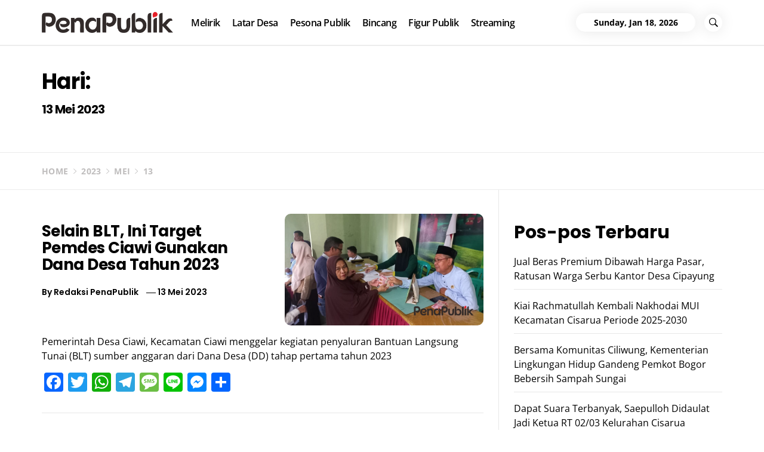

--- FILE ---
content_type: text/html; charset=UTF-8
request_url: https://penapublik.com/2023/05/13/
body_size: 12895
content:
<!DOCTYPE html>
<html lang="id">
<head>
    <meta charset="UTF-8">
    <meta name="viewport" content="width=device-width, initial-scale=1.0">
    <link rel="profile" href="http://gmpg.org/xfn/11">
    <link rel="pingback" href="https://penapublik.com/xmlrpc.php">

    <title>13 Mei 2023 &#8211; PenaPublik.com</title>
        <style type="text/css">
                    body .primary-bgcolor{
                background: #f7f7f7;
            }
            body .primary-textcolor{
                color: #f7f7f7;
            }
                        body .secondary-bgcolor,
            .site .widget-title:after,
            .site .bordered-title:after,
            .site .comment-reply-title:after{
                background: #ff4200;
            }

            body .secondary-textcolor,
            body a:hover,
            body a:focus,
            body .main-navigation .menu ul > li.current-menu-item > a,
            body .main-navigation .menu ul > li.current-post-ancestor > a {
                color: #ff4200 !important;
            }

            body .read-more {
                box-shadow: 0 -2px 0 #ff4200 inset;
            }
                        .site .tertiary-color{
                background: #0015ff;
            }
                        .site .twp-slider-wrapper.twp-slider-bgwrapper{
                background: #1e1e1e;
            }
                        .site .twp-slider-wrapper.twp-slider-bgwrapper,
            .site .twp-slider-wrapper.twp-slider-bgwrapper a{
                color: #ffffff;
            }
                        body .site-footer .footer-widget{
                background: #000;
            }
                        body .site-footer .footer-widget,
            body.site-footer .footer-widget a {
                color: #fff;
            }
                        body .site-footer .widget:not(.insights_social_widget):not(.insights_popular_post_widget) ul li,
            body.site-footer .footer-widget .widget-title{
                border-color: #2d2d2d;
            }
                        body .site-footer .site-info {
                background: #111;
            }
                        body .site-footer .site-info,
            body .site-footer .site-info a {
                color: #fff;
            }
                        body .most-read-section,
            body .most-read-section a{
                color: #000;
            }
                        body .most-read-section{
                background: #0eb9d3;
            }
                        body h1.entry-title,
            body h1,
            body .entry-title-large{
                font-size: 36px;
            }
                        body .entry-title-medium{
                font-size: 20px;
            }
                        body .entry-title-small{
                font-size: 16px;
            }
                        body h4{
                font-size: 18px;
            }
                        html body, body p, body button, body input, body select, body textarea, body .widget{
                font-size: 16px;
            }
                    </style>

        <meta name='robots' content='max-image-preview:large, max-snippet:-1, max-video-preview:-1' />
<meta property="og:title" content="13 Mei 2023 &#8211; PenaPublik.com">
<meta property="og:type" content="website">
<meta property="og:image" content="https://penapublik.com/wp-content/uploads/2021/07/PenaPublik-Text.png">
<meta property="og:image:width" content="1925">
<meta property="og:image:height" content="309">
<meta property="og:image:alt" content="PenaPublik Text">
<meta property="og:locale" content="id_ID">
<meta property="og:site_name" content="PenaPublik.com">
<meta name="twitter:card" content="summary_large_image">
<meta name="twitter:image" content="https://penapublik.com/wp-content/uploads/2021/07/cropped-PenaPublik-Icon-e1627260898696.png">
<link rel='dns-prefetch' href='//static.addtoany.com' />
<link rel="alternate" type="application/rss+xml" title="PenaPublik.com &raquo; Feed" href="https://penapublik.com/feed/" />
<link rel="alternate" type="application/rss+xml" title="PenaPublik.com &raquo; Umpan Komentar" href="https://penapublik.com/comments/feed/" />
<style id='wp-img-auto-sizes-contain-inline-css' type='text/css'>
img:is([sizes=auto i],[sizes^="auto," i]){contain-intrinsic-size:3000px 1500px}
/*# sourceURL=wp-img-auto-sizes-contain-inline-css */
</style>
<style id='wp-emoji-styles-inline-css' type='text/css'>

	img.wp-smiley, img.emoji {
		display: inline !important;
		border: none !important;
		box-shadow: none !important;
		height: 1em !important;
		width: 1em !important;
		margin: 0 0.07em !important;
		vertical-align: -0.1em !important;
		background: none !important;
		padding: 0 !important;
	}
/*# sourceURL=wp-emoji-styles-inline-css */
</style>
<style id='wp-block-library-inline-css' type='text/css'>
:root{--wp-block-synced-color:#7a00df;--wp-block-synced-color--rgb:122,0,223;--wp-bound-block-color:var(--wp-block-synced-color);--wp-editor-canvas-background:#ddd;--wp-admin-theme-color:#007cba;--wp-admin-theme-color--rgb:0,124,186;--wp-admin-theme-color-darker-10:#006ba1;--wp-admin-theme-color-darker-10--rgb:0,107,160.5;--wp-admin-theme-color-darker-20:#005a87;--wp-admin-theme-color-darker-20--rgb:0,90,135;--wp-admin-border-width-focus:2px}@media (min-resolution:192dpi){:root{--wp-admin-border-width-focus:1.5px}}.wp-element-button{cursor:pointer}:root .has-very-light-gray-background-color{background-color:#eee}:root .has-very-dark-gray-background-color{background-color:#313131}:root .has-very-light-gray-color{color:#eee}:root .has-very-dark-gray-color{color:#313131}:root .has-vivid-green-cyan-to-vivid-cyan-blue-gradient-background{background:linear-gradient(135deg,#00d084,#0693e3)}:root .has-purple-crush-gradient-background{background:linear-gradient(135deg,#34e2e4,#4721fb 50%,#ab1dfe)}:root .has-hazy-dawn-gradient-background{background:linear-gradient(135deg,#faaca8,#dad0ec)}:root .has-subdued-olive-gradient-background{background:linear-gradient(135deg,#fafae1,#67a671)}:root .has-atomic-cream-gradient-background{background:linear-gradient(135deg,#fdd79a,#004a59)}:root .has-nightshade-gradient-background{background:linear-gradient(135deg,#330968,#31cdcf)}:root .has-midnight-gradient-background{background:linear-gradient(135deg,#020381,#2874fc)}:root{--wp--preset--font-size--normal:16px;--wp--preset--font-size--huge:42px}.has-regular-font-size{font-size:1em}.has-larger-font-size{font-size:2.625em}.has-normal-font-size{font-size:var(--wp--preset--font-size--normal)}.has-huge-font-size{font-size:var(--wp--preset--font-size--huge)}.has-text-align-center{text-align:center}.has-text-align-left{text-align:left}.has-text-align-right{text-align:right}.has-fit-text{white-space:nowrap!important}#end-resizable-editor-section{display:none}.aligncenter{clear:both}.items-justified-left{justify-content:flex-start}.items-justified-center{justify-content:center}.items-justified-right{justify-content:flex-end}.items-justified-space-between{justify-content:space-between}.screen-reader-text{border:0;clip-path:inset(50%);height:1px;margin:-1px;overflow:hidden;padding:0;position:absolute;width:1px;word-wrap:normal!important}.screen-reader-text:focus{background-color:#ddd;clip-path:none;color:#444;display:block;font-size:1em;height:auto;left:5px;line-height:normal;padding:15px 23px 14px;text-decoration:none;top:5px;width:auto;z-index:100000}html :where(.has-border-color){border-style:solid}html :where([style*=border-top-color]){border-top-style:solid}html :where([style*=border-right-color]){border-right-style:solid}html :where([style*=border-bottom-color]){border-bottom-style:solid}html :where([style*=border-left-color]){border-left-style:solid}html :where([style*=border-width]){border-style:solid}html :where([style*=border-top-width]){border-top-style:solid}html :where([style*=border-right-width]){border-right-style:solid}html :where([style*=border-bottom-width]){border-bottom-style:solid}html :where([style*=border-left-width]){border-left-style:solid}html :where(img[class*=wp-image-]){height:auto;max-width:100%}:where(figure){margin:0 0 1em}html :where(.is-position-sticky){--wp-admin--admin-bar--position-offset:var(--wp-admin--admin-bar--height,0px)}@media screen and (max-width:600px){html :where(.is-position-sticky){--wp-admin--admin-bar--position-offset:0px}}

/*# sourceURL=wp-block-library-inline-css */
</style><style id='wp-block-heading-inline-css' type='text/css'>
h1:where(.wp-block-heading).has-background,h2:where(.wp-block-heading).has-background,h3:where(.wp-block-heading).has-background,h4:where(.wp-block-heading).has-background,h5:where(.wp-block-heading).has-background,h6:where(.wp-block-heading).has-background{padding:1.25em 2.375em}h1.has-text-align-left[style*=writing-mode]:where([style*=vertical-lr]),h1.has-text-align-right[style*=writing-mode]:where([style*=vertical-rl]),h2.has-text-align-left[style*=writing-mode]:where([style*=vertical-lr]),h2.has-text-align-right[style*=writing-mode]:where([style*=vertical-rl]),h3.has-text-align-left[style*=writing-mode]:where([style*=vertical-lr]),h3.has-text-align-right[style*=writing-mode]:where([style*=vertical-rl]),h4.has-text-align-left[style*=writing-mode]:where([style*=vertical-lr]),h4.has-text-align-right[style*=writing-mode]:where([style*=vertical-rl]),h5.has-text-align-left[style*=writing-mode]:where([style*=vertical-lr]),h5.has-text-align-right[style*=writing-mode]:where([style*=vertical-rl]),h6.has-text-align-left[style*=writing-mode]:where([style*=vertical-lr]),h6.has-text-align-right[style*=writing-mode]:where([style*=vertical-rl]){rotate:180deg}
/*# sourceURL=https://penapublik.com/wp-includes/blocks/heading/style.min.css */
</style>
<style id='wp-block-latest-comments-inline-css' type='text/css'>
ol.wp-block-latest-comments{box-sizing:border-box;margin-left:0}:where(.wp-block-latest-comments:not([style*=line-height] .wp-block-latest-comments__comment)){line-height:1.1}:where(.wp-block-latest-comments:not([style*=line-height] .wp-block-latest-comments__comment-excerpt p)){line-height:1.8}.has-dates :where(.wp-block-latest-comments:not([style*=line-height])),.has-excerpts :where(.wp-block-latest-comments:not([style*=line-height])){line-height:1.5}.wp-block-latest-comments .wp-block-latest-comments{padding-left:0}.wp-block-latest-comments__comment{list-style:none;margin-bottom:1em}.has-avatars .wp-block-latest-comments__comment{list-style:none;min-height:2.25em}.has-avatars .wp-block-latest-comments__comment .wp-block-latest-comments__comment-excerpt,.has-avatars .wp-block-latest-comments__comment .wp-block-latest-comments__comment-meta{margin-left:3.25em}.wp-block-latest-comments__comment-excerpt p{font-size:.875em;margin:.36em 0 1.4em}.wp-block-latest-comments__comment-date{display:block;font-size:.75em}.wp-block-latest-comments .avatar,.wp-block-latest-comments__comment-avatar{border-radius:1.5em;display:block;float:left;height:2.5em;margin-right:.75em;width:2.5em}.wp-block-latest-comments[class*=-font-size] a,.wp-block-latest-comments[style*=font-size] a{font-size:inherit}
/*# sourceURL=https://penapublik.com/wp-includes/blocks/latest-comments/style.min.css */
</style>
<style id='wp-block-latest-posts-inline-css' type='text/css'>
.wp-block-latest-posts{box-sizing:border-box}.wp-block-latest-posts.alignleft{margin-right:2em}.wp-block-latest-posts.alignright{margin-left:2em}.wp-block-latest-posts.wp-block-latest-posts__list{list-style:none}.wp-block-latest-posts.wp-block-latest-posts__list li{clear:both;overflow-wrap:break-word}.wp-block-latest-posts.is-grid{display:flex;flex-wrap:wrap}.wp-block-latest-posts.is-grid li{margin:0 1.25em 1.25em 0;width:100%}@media (min-width:600px){.wp-block-latest-posts.columns-2 li{width:calc(50% - .625em)}.wp-block-latest-posts.columns-2 li:nth-child(2n){margin-right:0}.wp-block-latest-posts.columns-3 li{width:calc(33.33333% - .83333em)}.wp-block-latest-posts.columns-3 li:nth-child(3n){margin-right:0}.wp-block-latest-posts.columns-4 li{width:calc(25% - .9375em)}.wp-block-latest-posts.columns-4 li:nth-child(4n){margin-right:0}.wp-block-latest-posts.columns-5 li{width:calc(20% - 1em)}.wp-block-latest-posts.columns-5 li:nth-child(5n){margin-right:0}.wp-block-latest-posts.columns-6 li{width:calc(16.66667% - 1.04167em)}.wp-block-latest-posts.columns-6 li:nth-child(6n){margin-right:0}}:root :where(.wp-block-latest-posts.is-grid){padding:0}:root :where(.wp-block-latest-posts.wp-block-latest-posts__list){padding-left:0}.wp-block-latest-posts__post-author,.wp-block-latest-posts__post-date{display:block;font-size:.8125em}.wp-block-latest-posts__post-excerpt,.wp-block-latest-posts__post-full-content{margin-bottom:1em;margin-top:.5em}.wp-block-latest-posts__featured-image a{display:inline-block}.wp-block-latest-posts__featured-image img{height:auto;max-width:100%;width:auto}.wp-block-latest-posts__featured-image.alignleft{float:left;margin-right:1em}.wp-block-latest-posts__featured-image.alignright{float:right;margin-left:1em}.wp-block-latest-posts__featured-image.aligncenter{margin-bottom:1em;text-align:center}
/*# sourceURL=https://penapublik.com/wp-includes/blocks/latest-posts/style.min.css */
</style>
<style id='wp-block-group-inline-css' type='text/css'>
.wp-block-group{box-sizing:border-box}:where(.wp-block-group.wp-block-group-is-layout-constrained){position:relative}
/*# sourceURL=https://penapublik.com/wp-includes/blocks/group/style.min.css */
</style>
<style id='wp-block-group-theme-inline-css' type='text/css'>
:where(.wp-block-group.has-background){padding:1.25em 2.375em}
/*# sourceURL=https://penapublik.com/wp-includes/blocks/group/theme.min.css */
</style>
<style id='global-styles-inline-css' type='text/css'>
:root{--wp--preset--aspect-ratio--square: 1;--wp--preset--aspect-ratio--4-3: 4/3;--wp--preset--aspect-ratio--3-4: 3/4;--wp--preset--aspect-ratio--3-2: 3/2;--wp--preset--aspect-ratio--2-3: 2/3;--wp--preset--aspect-ratio--16-9: 16/9;--wp--preset--aspect-ratio--9-16: 9/16;--wp--preset--color--black: #000000;--wp--preset--color--cyan-bluish-gray: #abb8c3;--wp--preset--color--white: #ffffff;--wp--preset--color--pale-pink: #f78da7;--wp--preset--color--vivid-red: #cf2e2e;--wp--preset--color--luminous-vivid-orange: #ff6900;--wp--preset--color--luminous-vivid-amber: #fcb900;--wp--preset--color--light-green-cyan: #7bdcb5;--wp--preset--color--vivid-green-cyan: #00d084;--wp--preset--color--pale-cyan-blue: #8ed1fc;--wp--preset--color--vivid-cyan-blue: #0693e3;--wp--preset--color--vivid-purple: #9b51e0;--wp--preset--gradient--vivid-cyan-blue-to-vivid-purple: linear-gradient(135deg,rgb(6,147,227) 0%,rgb(155,81,224) 100%);--wp--preset--gradient--light-green-cyan-to-vivid-green-cyan: linear-gradient(135deg,rgb(122,220,180) 0%,rgb(0,208,130) 100%);--wp--preset--gradient--luminous-vivid-amber-to-luminous-vivid-orange: linear-gradient(135deg,rgb(252,185,0) 0%,rgb(255,105,0) 100%);--wp--preset--gradient--luminous-vivid-orange-to-vivid-red: linear-gradient(135deg,rgb(255,105,0) 0%,rgb(207,46,46) 100%);--wp--preset--gradient--very-light-gray-to-cyan-bluish-gray: linear-gradient(135deg,rgb(238,238,238) 0%,rgb(169,184,195) 100%);--wp--preset--gradient--cool-to-warm-spectrum: linear-gradient(135deg,rgb(74,234,220) 0%,rgb(151,120,209) 20%,rgb(207,42,186) 40%,rgb(238,44,130) 60%,rgb(251,105,98) 80%,rgb(254,248,76) 100%);--wp--preset--gradient--blush-light-purple: linear-gradient(135deg,rgb(255,206,236) 0%,rgb(152,150,240) 100%);--wp--preset--gradient--blush-bordeaux: linear-gradient(135deg,rgb(254,205,165) 0%,rgb(254,45,45) 50%,rgb(107,0,62) 100%);--wp--preset--gradient--luminous-dusk: linear-gradient(135deg,rgb(255,203,112) 0%,rgb(199,81,192) 50%,rgb(65,88,208) 100%);--wp--preset--gradient--pale-ocean: linear-gradient(135deg,rgb(255,245,203) 0%,rgb(182,227,212) 50%,rgb(51,167,181) 100%);--wp--preset--gradient--electric-grass: linear-gradient(135deg,rgb(202,248,128) 0%,rgb(113,206,126) 100%);--wp--preset--gradient--midnight: linear-gradient(135deg,rgb(2,3,129) 0%,rgb(40,116,252) 100%);--wp--preset--font-size--small: 13px;--wp--preset--font-size--medium: 20px;--wp--preset--font-size--large: 36px;--wp--preset--font-size--x-large: 42px;--wp--preset--spacing--20: 0.44rem;--wp--preset--spacing--30: 0.67rem;--wp--preset--spacing--40: 1rem;--wp--preset--spacing--50: 1.5rem;--wp--preset--spacing--60: 2.25rem;--wp--preset--spacing--70: 3.38rem;--wp--preset--spacing--80: 5.06rem;--wp--preset--shadow--natural: 6px 6px 9px rgba(0, 0, 0, 0.2);--wp--preset--shadow--deep: 12px 12px 50px rgba(0, 0, 0, 0.4);--wp--preset--shadow--sharp: 6px 6px 0px rgba(0, 0, 0, 0.2);--wp--preset--shadow--outlined: 6px 6px 0px -3px rgb(255, 255, 255), 6px 6px rgb(0, 0, 0);--wp--preset--shadow--crisp: 6px 6px 0px rgb(0, 0, 0);}:where(.is-layout-flex){gap: 0.5em;}:where(.is-layout-grid){gap: 0.5em;}body .is-layout-flex{display: flex;}.is-layout-flex{flex-wrap: wrap;align-items: center;}.is-layout-flex > :is(*, div){margin: 0;}body .is-layout-grid{display: grid;}.is-layout-grid > :is(*, div){margin: 0;}:where(.wp-block-columns.is-layout-flex){gap: 2em;}:where(.wp-block-columns.is-layout-grid){gap: 2em;}:where(.wp-block-post-template.is-layout-flex){gap: 1.25em;}:where(.wp-block-post-template.is-layout-grid){gap: 1.25em;}.has-black-color{color: var(--wp--preset--color--black) !important;}.has-cyan-bluish-gray-color{color: var(--wp--preset--color--cyan-bluish-gray) !important;}.has-white-color{color: var(--wp--preset--color--white) !important;}.has-pale-pink-color{color: var(--wp--preset--color--pale-pink) !important;}.has-vivid-red-color{color: var(--wp--preset--color--vivid-red) !important;}.has-luminous-vivid-orange-color{color: var(--wp--preset--color--luminous-vivid-orange) !important;}.has-luminous-vivid-amber-color{color: var(--wp--preset--color--luminous-vivid-amber) !important;}.has-light-green-cyan-color{color: var(--wp--preset--color--light-green-cyan) !important;}.has-vivid-green-cyan-color{color: var(--wp--preset--color--vivid-green-cyan) !important;}.has-pale-cyan-blue-color{color: var(--wp--preset--color--pale-cyan-blue) !important;}.has-vivid-cyan-blue-color{color: var(--wp--preset--color--vivid-cyan-blue) !important;}.has-vivid-purple-color{color: var(--wp--preset--color--vivid-purple) !important;}.has-black-background-color{background-color: var(--wp--preset--color--black) !important;}.has-cyan-bluish-gray-background-color{background-color: var(--wp--preset--color--cyan-bluish-gray) !important;}.has-white-background-color{background-color: var(--wp--preset--color--white) !important;}.has-pale-pink-background-color{background-color: var(--wp--preset--color--pale-pink) !important;}.has-vivid-red-background-color{background-color: var(--wp--preset--color--vivid-red) !important;}.has-luminous-vivid-orange-background-color{background-color: var(--wp--preset--color--luminous-vivid-orange) !important;}.has-luminous-vivid-amber-background-color{background-color: var(--wp--preset--color--luminous-vivid-amber) !important;}.has-light-green-cyan-background-color{background-color: var(--wp--preset--color--light-green-cyan) !important;}.has-vivid-green-cyan-background-color{background-color: var(--wp--preset--color--vivid-green-cyan) !important;}.has-pale-cyan-blue-background-color{background-color: var(--wp--preset--color--pale-cyan-blue) !important;}.has-vivid-cyan-blue-background-color{background-color: var(--wp--preset--color--vivid-cyan-blue) !important;}.has-vivid-purple-background-color{background-color: var(--wp--preset--color--vivid-purple) !important;}.has-black-border-color{border-color: var(--wp--preset--color--black) !important;}.has-cyan-bluish-gray-border-color{border-color: var(--wp--preset--color--cyan-bluish-gray) !important;}.has-white-border-color{border-color: var(--wp--preset--color--white) !important;}.has-pale-pink-border-color{border-color: var(--wp--preset--color--pale-pink) !important;}.has-vivid-red-border-color{border-color: var(--wp--preset--color--vivid-red) !important;}.has-luminous-vivid-orange-border-color{border-color: var(--wp--preset--color--luminous-vivid-orange) !important;}.has-luminous-vivid-amber-border-color{border-color: var(--wp--preset--color--luminous-vivid-amber) !important;}.has-light-green-cyan-border-color{border-color: var(--wp--preset--color--light-green-cyan) !important;}.has-vivid-green-cyan-border-color{border-color: var(--wp--preset--color--vivid-green-cyan) !important;}.has-pale-cyan-blue-border-color{border-color: var(--wp--preset--color--pale-cyan-blue) !important;}.has-vivid-cyan-blue-border-color{border-color: var(--wp--preset--color--vivid-cyan-blue) !important;}.has-vivid-purple-border-color{border-color: var(--wp--preset--color--vivid-purple) !important;}.has-vivid-cyan-blue-to-vivid-purple-gradient-background{background: var(--wp--preset--gradient--vivid-cyan-blue-to-vivid-purple) !important;}.has-light-green-cyan-to-vivid-green-cyan-gradient-background{background: var(--wp--preset--gradient--light-green-cyan-to-vivid-green-cyan) !important;}.has-luminous-vivid-amber-to-luminous-vivid-orange-gradient-background{background: var(--wp--preset--gradient--luminous-vivid-amber-to-luminous-vivid-orange) !important;}.has-luminous-vivid-orange-to-vivid-red-gradient-background{background: var(--wp--preset--gradient--luminous-vivid-orange-to-vivid-red) !important;}.has-very-light-gray-to-cyan-bluish-gray-gradient-background{background: var(--wp--preset--gradient--very-light-gray-to-cyan-bluish-gray) !important;}.has-cool-to-warm-spectrum-gradient-background{background: var(--wp--preset--gradient--cool-to-warm-spectrum) !important;}.has-blush-light-purple-gradient-background{background: var(--wp--preset--gradient--blush-light-purple) !important;}.has-blush-bordeaux-gradient-background{background: var(--wp--preset--gradient--blush-bordeaux) !important;}.has-luminous-dusk-gradient-background{background: var(--wp--preset--gradient--luminous-dusk) !important;}.has-pale-ocean-gradient-background{background: var(--wp--preset--gradient--pale-ocean) !important;}.has-electric-grass-gradient-background{background: var(--wp--preset--gradient--electric-grass) !important;}.has-midnight-gradient-background{background: var(--wp--preset--gradient--midnight) !important;}.has-small-font-size{font-size: var(--wp--preset--font-size--small) !important;}.has-medium-font-size{font-size: var(--wp--preset--font-size--medium) !important;}.has-large-font-size{font-size: var(--wp--preset--font-size--large) !important;}.has-x-large-font-size{font-size: var(--wp--preset--font-size--x-large) !important;}
/*# sourceURL=global-styles-inline-css */
</style>

<style id='classic-theme-styles-inline-css' type='text/css'>
/*! This file is auto-generated */
.wp-block-button__link{color:#fff;background-color:#32373c;border-radius:9999px;box-shadow:none;text-decoration:none;padding:calc(.667em + 2px) calc(1.333em + 2px);font-size:1.125em}.wp-block-file__button{background:#32373c;color:#fff;text-decoration:none}
/*# sourceURL=/wp-includes/css/classic-themes.min.css */
</style>
<link rel='stylesheet' id='social_share_with_floating_bar-frontend-css' href='https://penapublik.com/wp-content/plugins/social-share-with-floating-bar/assets/css/frontend.min.css?ver=1.0.0' type='text/css' media='all' />
<link rel='stylesheet' id='insights-google-fonts-css' href='https://penapublik.com/wp-content/fonts/34982386264fcf28bbad5ab8b33159eb.css?ver=1.2.4' type='text/css' media='all' />
<link rel='stylesheet' id='ionicons-css' href='https://penapublik.com/wp-content/themes/insights/assets/libraries/ionicons/css/ionicons.min.css?ver=b7bb1c5d9a5aa939f8a354d489186ec0' type='text/css' media='all' />
<link rel='stylesheet' id='bootstrap-css' href='https://penapublik.com/wp-content/themes/insights/assets/libraries/bootstrap/css/bootstrap.min.css?ver=b7bb1c5d9a5aa939f8a354d489186ec0' type='text/css' media='all' />
<link rel='stylesheet' id='slick-css' href='https://penapublik.com/wp-content/themes/insights/assets/libraries/slick/css/slick.min.css?ver=b7bb1c5d9a5aa939f8a354d489186ec0' type='text/css' media='all' />
<link rel='stylesheet' id='sidr-nav-css' href='https://penapublik.com/wp-content/themes/insights/assets/libraries/sidr/css/jquery.sidr.dark.css?ver=b7bb1c5d9a5aa939f8a354d489186ec0' type='text/css' media='all' />
<link rel='stylesheet' id='magnific-popup-css' href='https://penapublik.com/wp-content/themes/insights/assets/libraries/magnific-popup/magnific-popup.css?ver=b7bb1c5d9a5aa939f8a354d489186ec0' type='text/css' media='all' />
<link rel='stylesheet' id='insights-style-css' href='https://penapublik.com/wp-content/themes/insights/style.css?ver=b7bb1c5d9a5aa939f8a354d489186ec0' type='text/css' media='all' />
<link rel='stylesheet' id='addtoany-css' href='https://penapublik.com/wp-content/plugins/add-to-any/addtoany.min.css?ver=1.16' type='text/css' media='all' />
<link rel='stylesheet' id='booster-extension-social-icons-css' href='https://penapublik.com/wp-content/plugins/booster-extension/assets/css/social-icons.min.css?ver=b7bb1c5d9a5aa939f8a354d489186ec0' type='text/css' media='all' />
<link rel='stylesheet' id='booster-extension-style-css' href='https://penapublik.com/wp-content/plugins/booster-extension/assets/css/style.css?ver=b7bb1c5d9a5aa939f8a354d489186ec0' type='text/css' media='all' />
<script type="text/javascript" id="addtoany-core-js-before">
/* <![CDATA[ */
window.a2a_config=window.a2a_config||{};a2a_config.callbacks=[];a2a_config.overlays=[];a2a_config.templates={};a2a_localize = {
	Share: "Share",
	Save: "Save",
	Subscribe: "Subscribe",
	Email: "Email",
	Bookmark: "Bookmark",
	ShowAll: "Show all",
	ShowLess: "Show less",
	FindServices: "Find service(s)",
	FindAnyServiceToAddTo: "Instantly find any service to add to",
	PoweredBy: "Powered by",
	ShareViaEmail: "Share via email",
	SubscribeViaEmail: "Subscribe via email",
	BookmarkInYourBrowser: "Bookmark in your browser",
	BookmarkInstructions: "Press Ctrl+D or \u2318+D to bookmark this page",
	AddToYourFavorites: "Add to your favorites",
	SendFromWebOrProgram: "Send from any email address or email program",
	EmailProgram: "Email program",
	More: "More&#8230;",
	ThanksForSharing: "Thanks for sharing!",
	ThanksForFollowing: "Thanks for following!"
};


//# sourceURL=addtoany-core-js-before
/* ]]> */
</script>
<script type="text/javascript" defer src="https://static.addtoany.com/menu/page.js" id="addtoany-core-js"></script>
<script type="text/javascript" src="https://penapublik.com/wp-includes/js/jquery/jquery.min.js?ver=3.7.1" id="jquery-core-js"></script>
<script type="text/javascript" src="https://penapublik.com/wp-includes/js/jquery/jquery-migrate.min.js?ver=3.4.1" id="jquery-migrate-js"></script>
<script type="text/javascript" defer src="https://penapublik.com/wp-content/plugins/add-to-any/addtoany.min.js?ver=1.1" id="addtoany-jquery-js"></script>
<link rel="https://api.w.org/" href="https://penapublik.com/wp-json/" /><link rel="EditURI" type="application/rsd+xml" title="RSD" href="https://penapublik.com/xmlrpc.php?rsd" />

		<!-- Custom Logo: hide header text -->
		<style id="custom-logo-css" type="text/css">
			.site-title, .site-description {
				position: absolute;
				clip-path: inset(50%);
			}
		</style>
		<!-- Analytics by WP Statistics - https://wp-statistics.com -->
<link rel="icon" href="https://penapublik.com/wp-content/uploads/2021/07/cropped-PenaPublik-Icon-e1627260898696-32x32.png" sizes="32x32" />
<link rel="icon" href="https://penapublik.com/wp-content/uploads/2021/07/cropped-PenaPublik-Icon-e1627260898696-192x192.png" sizes="192x192" />
<link rel="apple-touch-icon" href="https://penapublik.com/wp-content/uploads/2021/07/cropped-PenaPublik-Icon-e1627260898696-180x180.png" />
<meta name="msapplication-TileImage" content="https://penapublik.com/wp-content/uploads/2021/07/cropped-PenaPublik-Icon-e1627260898696-270x270.png" />
		<style type="text/css" id="wp-custom-css">
			.site-info {display:none;}
@media screen and (max-width: 767px) {
	#recommendation-panel-content {display:none !important}

.site-branding {
    width: 100%;
    margin: 0 auto;

}
}
@media only screen and (max-width: 330px){
.site-branding {
    width: 100%;
}
}
body .secondary-textcolor, body a:hover, body a:focus, body .main-navigation .menu ul>li.current-menu-item>a, body .main-navigation .menu ul>li.current-post-ancestor>a {
	color:#ee0000 !important;
}

.entry-title {
    font-size: 26px;
    letter-spacing: -.02em;
}
 figcaption {
    flex-grow: 1;
    font-size: 11px;
	text-align:center;
}		</style>
		<!-- iWorks PWA 1.7.8 -->
<link rel="manifest" href="/manifest.json">
<link rel="prefetch" href="/manifest.json">
<meta name="theme-color" content="#d5e0eb">
<meta name="msapplication-config" content="/ieconfig.xml">
<meta name="application-name" content="PenaPublik.com">
<meta name="msapplication-tooltip" content="Informasi Jelas Inspiratif">
<meta name="msapplication-starturl" content="https://penapublik.com">
<meta name="msapplication-navbutton-color" content="#d5e0eb">
<meta name="msapplication-TileImage" content="/wp-content/plugins/iworks-pwa/assets/images/icons/favicon/android-icon-144x144.png">
<meta name="msapplication-TileColor" content="#d5e0eb">
<meta name="msapplication-square36x36logo" content="/wp-content/plugins/iworks-pwa/assets/images/icons/favicon/android-icon-36x36.png">
<meta name="msapplication-square48x48logo" content="/wp-content/plugins/iworks-pwa/assets/images/icons/favicon/android-icon-48x48.png">
<meta name="msapplication-square72x72logo" content="/wp-content/plugins/iworks-pwa/assets/images/icons/favicon/android-icon-72x72.png">
<meta name="msapplication-square96x96logo" content="/wp-content/plugins/iworks-pwa/assets/images/icons/favicon/android-icon-96x96.png">
<meta name="msapplication-square144x144logo" content="/wp-content/plugins/iworks-pwa/assets/images/icons/favicon/android-icon-144x144.png">
<meta name="msapplication-square192x192logo" content="/wp-content/plugins/iworks-pwa/assets/images/icons/favicon/android-icon-192x192.png">
<meta name="msapplication-square512x512logo" content="/wp-content/plugins/iworks-pwa/assets/images/icons/favicon/android-icon-512x512.png">
<meta name="msapplication-square1024x1024logo" content="/wp-content/plugins/iworks-pwa/assets/images/icons/favicon/maskable.png">
<meta name="mobile-web-app-capable" content="yes">
<meta name="apple-mobile-web-app-title" content="PenaPublik.com">
<meta name="apple-mobile-web-app-status-bar-style" content="default">
</head>

<body class="archive date wp-custom-logo wp-embed-responsive wp-theme-insights booster-extension group-blog hfeed right-sidebar ">
<!-- full-screen-layout/boxed-layout -->
<div id="page" class="site site-bg full-screen-layout">
    <a class="skip-link screen-reader-text" href="#main">Skip to content</a>
    
    <header id="masthead" class="site-header" role="banner">
        <div class="container">
            <div class="header-main">
                <div class="nav-left">
                    <div class="toggle-menu" aria-controls="primary-menu" aria-expanded="false">
                        <div class="visible-sm visible-xs">
                             <span class="menu-label">
                                Menu                            </span>
                            <button type="button" class="offcanvas-toggle btn-nostyle" href="#">
                                <span class="trigger-icon">
                                    <span class="icon-bar top"></span>
                                    <span class="icon-bar middle"></span>
                                    <span class="icon-bar bottom"></span>
                                </span>
                            </button>
                        </div>
                    </div>

                    <div class="site-branding">
                        <div class="branding-wrapper">
                            <a href="https://penapublik.com/" class="custom-logo-link" rel="home"><img width="1925" height="309" src="https://penapublik.com/wp-content/uploads/2021/07/PenaPublik-Text.png" class="custom-logo" alt="PenaPublik.com" decoding="async" fetchpriority="high" srcset="https://penapublik.com/wp-content/uploads/2021/07/PenaPublik-Text.png 1925w, https://penapublik.com/wp-content/uploads/2021/07/PenaPublik-Text-300x48.png 300w, https://penapublik.com/wp-content/uploads/2021/07/PenaPublik-Text-1024x164.png 1024w, https://penapublik.com/wp-content/uploads/2021/07/PenaPublik-Text-768x123.png 768w, https://penapublik.com/wp-content/uploads/2021/07/PenaPublik-Text-1536x247.png 1536w" sizes="(max-width: 1925px) 100vw, 1925px" /></a>                            <div class="site-title primary-font">
                                <a href="https://penapublik.com/" rel="home">
                                    PenaPublik.com                                </a>
                            </div>
                                                            <p class="site-description">
                                    Informasi Jelas Inspiratif                                </p>
                                                    </div>
                    </div>

                    <nav class="hidden-xs hidden-sm main-navigation" role="navigation">
                        <div class="menu"><ul id="primary-menu" class="menu"><li id="menu-item-2019" class="menu-item menu-item-type-taxonomy menu-item-object-category menu-item-2019"><a href="https://penapublik.com/category/melirik/">Melirik</a></li>
<li id="menu-item-2017" class="menu-item menu-item-type-taxonomy menu-item-object-category menu-item-2017"><a href="https://penapublik.com/category/desa/">Latar Desa</a></li>
<li id="menu-item-2020" class="menu-item menu-item-type-taxonomy menu-item-object-category menu-item-2020"><a href="https://penapublik.com/category/pesona/">Pesona Publik</a></li>
<li id="menu-item-2016" class="menu-item menu-item-type-taxonomy menu-item-object-category menu-item-2016"><a href="https://penapublik.com/category/bincang/">Bincang</a></li>
<li id="menu-item-2018" class="menu-item menu-item-type-taxonomy menu-item-object-category menu-item-2018"><a href="https://penapublik.com/category/figur/">Figur Publik</a></li>
<li id="menu-item-3584" class="menu-item menu-item-type-custom menu-item-object-custom menu-item-3584"><a href="https://penapublik.com/streaming">Streaming</a></li>
</ul></div>                    </nav>
                </div>
                <div class="nav-right">
                                            <div class="nav-items nav-date hidden-xs">
                            Sunday, Jan 18, 2026                        </div>
                                                                <button type="button" class="btn-nostyle nav-items icon-search">
                            <i class="ion-ios-search-strong"></i>
                        </button>
                                                        </div>
            </div>
        </div>
    </header>
    <!-- #masthead -->
    <div class="popup-search">
        <a class="skip-link-search-start" href="javascript:void(0)"></a>
        <a href="javascript:void(0)" class="close-popup"></a>
        <div class="table-align">
            <div class="table-align-cell v-align-middle">
                <form role="search" method="get" class="search-form" action="https://penapublik.com/">
				<label>
					<span class="screen-reader-text">Cari untuk:</span>
					<input type="search" class="search-field" placeholder="Cari &hellip;" value="" name="s" />
				</label>
				<input type="submit" class="search-submit" value="Cari" />
			</form>            </div>
        </div>
        <a class="close-popup-return screen-reader-text" href="javascript:void(0)"></a>
        
    </div>
    <!--    Searchbar Ends-->
    <!-- Innerpage Header Begins Here -->
                
                    <section class="page-inner-title inner-banner banner-bg-disabled data-bg" data-background="">
            <header class="entry-header">
                <div class="container">
                    <div class="row">
                        <div class="col-md-9">
                            <h1 class="entry-title">Hari: <span>13 Mei 2023</span></h1>                        </div>

                    </div>
                </div>
            </header>
            <div class="inner-header-overlay"></div>
        </section>
                    <section class="section-block section-breadcrumbs">
                <div class="container">
                    <div class="row">
                        <div class="col-md-12"><div role="navigation" aria-label="Breadcrumbs" class="breadcrumb-trail breadcrumbs" itemprop="breadcrumb"><ul class="trail-items" itemscope itemtype="http://schema.org/BreadcrumbList"><meta name="numberOfItems" content="4" /><meta name="itemListOrder" content="Ascending" /><li itemprop="itemListElement" itemscope itemtype="http://schema.org/ListItem" class="trail-item trail-begin"><a href="https://penapublik.com/" rel="home" itemprop="item"><span itemprop="name">Home</span></a><meta itemprop="position" content="1" /></li><li itemprop="itemListElement" itemscope itemtype="http://schema.org/ListItem" class="trail-item"><a href="https://penapublik.com/2023/" itemprop="item"><span itemprop="name">2023</span></a><meta itemprop="position" content="2" /></li><li itemprop="itemListElement" itemscope itemtype="http://schema.org/ListItem" class="trail-item"><a href="https://penapublik.com/2023/05/" itemprop="item"><span itemprop="name">Mei</span></a><meta itemprop="position" content="3" /></li><li itemprop="itemListElement" itemscope itemtype="http://schema.org/ListItem" class="trail-item trail-end"><a href="https://penapublik.com/2023/05/13/" itemprop="item"><span itemprop="name">13</span></a><meta itemprop="position" content="4" /></li></ul></div></div><!-- .container -->                    </div>
                </div>
            </section>
        
            <!-- Innerpage Header Ends Here -->
    <div id="content" class="site-content">
	<div id="primary" class="content-area">
		<main id="main" class="site-main" role="main">

		
			
<article id="post-16537" class="post-16537 post type-post status-publish format-standard has-post-thumbnail hentry category-desa category-pemerintahan tag-bltdanadesa tag-danadesa tag-featured tag-pemerintahan">
    <div class="twp-article-wrapper image-right">

        <div class="entry-content twp-entry-content">
            
            <div class='twp-image-archive article-image-radius'>
                <img width="1000" height="562" src="https://penapublik.com/wp-content/uploads/2023/05/gambar_2023-05-13_084400098.png" class="attachment-post-thumbnail size-post-thumbnail wp-post-image" alt="Gambar 2023 05 13" decoding="async" srcset="https://penapublik.com/wp-content/uploads/2023/05/gambar_2023-05-13_084400098.png 1000w, https://penapublik.com/wp-content/uploads/2023/05/gambar_2023-05-13_084400098-300x169.png 300w, https://penapublik.com/wp-content/uploads/2023/05/gambar_2023-05-13_084400098-768x432.png 768w" sizes="(max-width: 1000px) 100vw, 1000px" />            </div>

            <div class="twp-archive-content">

                
                    <header class="article-header">
                        <h2 class="entry-title">
                            <a href="https://penapublik.com/desa/selain-blt-ini-target-pemdes-ciawi-gunakan-dana-desa-tahun-2023/">Selain BLT, Ini Target Pemdes Ciawi Gunakan Dana Desa Tahun 2023</a>
                        </h2>
                    </header>

                
                <div class="entry-meta primary-font">

                    <span class="author primary-font">By <a class="url" href="https://penapublik.com/author/redaksi/">Redaksi PenaPublik</a></span><span class="posted-on primary-font"><a href="https://penapublik.com/2023/05/13/" rel="bookmark"><time class="entry-date published" datetime="2023-05-13T08:45:03+07:00">13 Mei 2023</time><time class="updated" datetime="2023-05-13T08:45:05+07:00">13 Mei 2023</time></a></span>
                </div><!-- .entry-meta -->

                
            </div>
            
        </div><!-- .entry-content -->

        <p>Pemerintah Desa Ciawi, Kecamatan Ciawi menggelar kegiatan penyaluran Bantuan Langsung Tunai (BLT) sumber anggaran dari Dana Desa (DD) tahap pertama tahun 2023</p>
<div class="addtoany_share_save_container addtoany_content addtoany_content_bottom"><div class="a2a_kit a2a_kit_size_32 addtoany_list" data-a2a-url="https://penapublik.com/desa/selain-blt-ini-target-pemdes-ciawi-gunakan-dana-desa-tahun-2023/" data-a2a-title="Selain BLT, Ini Target Pemdes Ciawi Gunakan Dana Desa Tahun 2023"><a class="a2a_button_facebook" href="https://www.addtoany.com/add_to/facebook?linkurl=https%3A%2F%2Fpenapublik.com%2Fdesa%2Fselain-blt-ini-target-pemdes-ciawi-gunakan-dana-desa-tahun-2023%2F&amp;linkname=Selain%20BLT%2C%20Ini%20Target%20Pemdes%20Ciawi%20Gunakan%20Dana%20Desa%20Tahun%202023" title="Facebook" rel="nofollow noopener" target="_blank"></a><a class="a2a_button_twitter" href="https://www.addtoany.com/add_to/twitter?linkurl=https%3A%2F%2Fpenapublik.com%2Fdesa%2Fselain-blt-ini-target-pemdes-ciawi-gunakan-dana-desa-tahun-2023%2F&amp;linkname=Selain%20BLT%2C%20Ini%20Target%20Pemdes%20Ciawi%20Gunakan%20Dana%20Desa%20Tahun%202023" title="Twitter" rel="nofollow noopener" target="_blank"></a><a class="a2a_button_whatsapp" href="https://www.addtoany.com/add_to/whatsapp?linkurl=https%3A%2F%2Fpenapublik.com%2Fdesa%2Fselain-blt-ini-target-pemdes-ciawi-gunakan-dana-desa-tahun-2023%2F&amp;linkname=Selain%20BLT%2C%20Ini%20Target%20Pemdes%20Ciawi%20Gunakan%20Dana%20Desa%20Tahun%202023" title="WhatsApp" rel="nofollow noopener" target="_blank"></a><a class="a2a_button_telegram" href="https://www.addtoany.com/add_to/telegram?linkurl=https%3A%2F%2Fpenapublik.com%2Fdesa%2Fselain-blt-ini-target-pemdes-ciawi-gunakan-dana-desa-tahun-2023%2F&amp;linkname=Selain%20BLT%2C%20Ini%20Target%20Pemdes%20Ciawi%20Gunakan%20Dana%20Desa%20Tahun%202023" title="Telegram" rel="nofollow noopener" target="_blank"></a><a class="a2a_button_sms" href="https://www.addtoany.com/add_to/sms?linkurl=https%3A%2F%2Fpenapublik.com%2Fdesa%2Fselain-blt-ini-target-pemdes-ciawi-gunakan-dana-desa-tahun-2023%2F&amp;linkname=Selain%20BLT%2C%20Ini%20Target%20Pemdes%20Ciawi%20Gunakan%20Dana%20Desa%20Tahun%202023" title="Message" rel="nofollow noopener" target="_blank"></a><a class="a2a_button_line" href="https://www.addtoany.com/add_to/line?linkurl=https%3A%2F%2Fpenapublik.com%2Fdesa%2Fselain-blt-ini-target-pemdes-ciawi-gunakan-dana-desa-tahun-2023%2F&amp;linkname=Selain%20BLT%2C%20Ini%20Target%20Pemdes%20Ciawi%20Gunakan%20Dana%20Desa%20Tahun%202023" title="Line" rel="nofollow noopener" target="_blank"></a><a class="a2a_button_facebook_messenger" href="https://www.addtoany.com/add_to/facebook_messenger?linkurl=https%3A%2F%2Fpenapublik.com%2Fdesa%2Fselain-blt-ini-target-pemdes-ciawi-gunakan-dana-desa-tahun-2023%2F&amp;linkname=Selain%20BLT%2C%20Ini%20Target%20Pemdes%20Ciawi%20Gunakan%20Dana%20Desa%20Tahun%202023" title="Messenger" rel="nofollow noopener" target="_blank"></a><a class="a2a_dd addtoany_share_save addtoany_share" href="https://www.addtoany.com/share"></a></div></div>
    </div>
</article><!-- #post-## -->
		</main><!-- #main -->
	</div><!-- #primary -->

	
<aside id="secondary" class="widget-area" role="complementary">
	<div class="theiaStickySidebar">
		<div id="block-3" class="widget widget_block"><div class="wp-block-group"><div class="wp-block-group__inner-container is-layout-flow wp-block-group-is-layout-flow"><h2 class="wp-block-heading">Pos-pos Terbaru</h2><ul class="wp-block-latest-posts__list wp-block-latest-posts"><li><a class="wp-block-latest-posts__post-title" href="https://penapublik.com/desa/jual-beras-premium-dibawah-harga-pasar-ratusan-warga-serbu-kantor-desa-cipayung/">Jual Beras Premium Dibawah Harga Pasar, Ratusan Warga Serbu Kantor Desa Cipayung</a></li>
<li><a class="wp-block-latest-posts__post-title" href="https://penapublik.com/melirik/kiai-rachmatullah-kembali-nakhodai-mui-kecamatan-cisarua-periode-2025-2030/">Kiai Rachmatullah Kembali Nakhodai MUI Kecamatan Cisarua Periode 2025-2030</a></li>
<li><a class="wp-block-latest-posts__post-title" href="https://penapublik.com/melirik/bersama-komunitas-ciliwung-kementerian-lingkungan-hidup-gandeng-pemkot-bogor-bebersih-sampah-sungai/">Bersama Komunitas Ciliwung, Kementerian Lingkungan Hidup Gandeng Pemkot Bogor Bebersih Sampah Sungai</a></li>
<li><a class="wp-block-latest-posts__post-title" href="https://penapublik.com/desa/dapat-suara-terbanyak-saepulloh-didaulat-jadi-ketua-rt-02-03-kelurahan-cisarua-periode-2025-2030/">Dapat Suara Terbanyak, Saepulloh Didaulat Jadi Ketua RT 02/03 Kelurahan Cisarua Periode 2025-2030</a></li>
<li><a class="wp-block-latest-posts__post-title" href="https://penapublik.com/pemerintahan/publikasi-kinerja-badan-penanggulangan-bencana-daerah-bpbd-kabupaten-bogor-tahun-2025/">Publikasi Kinerja Badan Penanggulangan Bencana Daerah (BPBD) Kabupaten Bogor Tahun 2025</a></li>
</ul></div></div></div><div id="block-4" class="widget widget_block">
<div class="wp-block-group"><div class="wp-block-group__inner-container is-layout-flow wp-block-group-is-layout-flow">
<h2 class="wp-block-heading">Interaksi Publik</h2>


<ol class="wp-block-latest-comments"><li class="wp-block-latest-comments__comment"><article><footer class="wp-block-latest-comments__comment-meta"><span class="wp-block-latest-comments__comment-author">Maman sulaiman</span> mengenai <a class="wp-block-latest-comments__comment-link" href="https://penapublik.com/melirik/pemkab-bogor-berlakukan-psbb-ini-kata-aktivis-masyarakat-pejuang-bogor/#comment-9">Pemkab Bogor Berlakukan PSBB, Ini Kata Aktivis Masyarakat Pejuang Bogor</a></footer></article></li><li class="wp-block-latest-comments__comment"><article><footer class="wp-block-latest-comments__comment-meta"><span class="wp-block-latest-comments__comment-author">Seni</span> mengenai <a class="wp-block-latest-comments__comment-link" href="https://penapublik.com/melirik/ribuan-alumni-ika-necis-akan-ikuti-reuni-akbar-maret-mendatang/#comment-8">Ribuan Alumni Ika Necis Akan Ikuti Reuni Akbar, Maret Mendatang</a></footer></article></li><li class="wp-block-latest-comments__comment"><article><footer class="wp-block-latest-comments__comment-meta"><span class="wp-block-latest-comments__comment-author">Lorena Triasisca</span> mengenai <a class="wp-block-latest-comments__comment-link" href="https://penapublik.com/melirik/ketua-rt-merangkap-pegiat-sosial-diganjar-apresiasi-oleh-lk3-sakura-ypm-kesuma/#comment-7">Ketua RT Merangkap Pegiat Sosial Diganjar Apresiasi Oleh LK3 Sakura YPM Kesuma</a></footer></article></li><li class="wp-block-latest-comments__comment"><article><footer class="wp-block-latest-comments__comment-meta"><a class="wp-block-latest-comments__comment-author" href="http://baroch_tea@yahoo.com">Baron</a> mengenai <a class="wp-block-latest-comments__comment-link" href="https://penapublik.com/melirik/ini-komitmen-rab-dan-pgr-dukung-pas-menuju-ri-1/#comment-5">Ini Komitmen RAB dan PGR Dukung PAS Menuju RI 1</a></footer></article></li><li class="wp-block-latest-comments__comment"><article><footer class="wp-block-latest-comments__comment-meta"><span class="wp-block-latest-comments__comment-author">Rusmana</span> mengenai <a class="wp-block-latest-comments__comment-link" href="https://penapublik.com/desa/kadus-ii-kembali-gelorakan-semangat-musyawarah-untuk-mufakat/#comment-4">Kadus II Kembali Gelorakan Semangat Musyawarah Untuk Mufakat</a></footer></article></li></ol></div></div>
</div><div id="block-5" class="widget widget_block">
<div class="wp-block-group"><div class="wp-block-group__inner-container is-layout-flow wp-block-group-is-layout-flow"></div></div>
</div><div id="block-6" class="widget widget_block">
<div class="wp-block-group"><div class="wp-block-group__inner-container is-layout-flow wp-block-group-is-layout-flow"></div></div>
</div>	</div>
</aside><!-- #secondary -->
</div><!-- #content -->

    <div id="offcanvas-menu">

    <div class="close-offcanvas-menu offcanvas-item">
        <a href="javascript:void(0)" class="skip-link-resp-menu-start"></a>
        <div class="offcanvas-close">
            
            <button type="button" class="btn-nostyle">
                <span>
                   Close                </span>
                <span class="ion-ios-close-empty meta-icon meta-icon-large"></span>
            </button>
        </div>
    </div>

    <div class="offcanvas-search offcanvas-item">
        <div class="offcanvas-title">
            Search        </div>
        <div id="search-form">
            <form role="search" method="get" class="search-form" action="https://penapublik.com/">
				<label>
					<span class="screen-reader-text">Cari untuk:</span>
					<input type="search" class="search-field" placeholder="Cari &hellip;" value="" name="s" />
				</label>
				<input type="submit" class="search-submit" value="Cari" />
			</form>        </div>
    </div>

            <div id="primary-nav-offcanvas" class="offcanvas-navigation offcanvas-item">
            <div class="offcanvas-title">
                Menu            </div>
            <div class="menu"><ul id="primary-menu" class="menu"><li class="menu-item menu-item-type-taxonomy menu-item-object-category menu-item-2019"><a href="https://penapublik.com/category/melirik/">Melirik</a></li>
<li class="menu-item menu-item-type-taxonomy menu-item-object-category menu-item-2017"><a href="https://penapublik.com/category/desa/">Latar Desa</a></li>
<li class="menu-item menu-item-type-taxonomy menu-item-object-category menu-item-2020"><a href="https://penapublik.com/category/pesona/">Pesona Publik</a></li>
<li class="menu-item menu-item-type-taxonomy menu-item-object-category menu-item-2016"><a href="https://penapublik.com/category/bincang/">Bincang</a></li>
<li class="menu-item menu-item-type-taxonomy menu-item-object-category menu-item-2018"><a href="https://penapublik.com/category/figur/">Figur Publik</a></li>
<li class="menu-item menu-item-type-custom menu-item-object-custom menu-item-3584"><a href="https://penapublik.com/streaming">Streaming</a></li>
</ul></div>        </div>
    
    
    <a href="javascript:void(0)" class="skip-link-resp-menu-end"></a>

</div>
    

        <footer id="colophon" class="site-footer" role="contentinfo">

            
    
        <div class="site-info">
            <div class="container">
                <div class="row">

                    <div class="col-md-6">
                        <h5 class="site-copyright secondary-font">


	                        

<!--                            --><!---->
<!--                            --><!---->
<!--                                <span class="heart"> </span>-->
<!---->
<!--                                --><!---->
<!--                            -->
                        </h5>
                    </div>

                    <div class="col-md-6">

                        
                            <div id="footer-nav" >
                                <div class="menu-main-container"><ul id="footer-menu" class=""><li class="menu-item menu-item-type-taxonomy menu-item-object-category menu-item-2019"><a href="https://penapublik.com/category/melirik/">Melirik</a></li>
<li class="menu-item menu-item-type-taxonomy menu-item-object-category menu-item-2017"><a href="https://penapublik.com/category/desa/">Latar Desa</a></li>
<li class="menu-item menu-item-type-taxonomy menu-item-object-category menu-item-2020"><a href="https://penapublik.com/category/pesona/">Pesona Publik</a></li>
<li class="menu-item menu-item-type-taxonomy menu-item-object-category menu-item-2016"><a href="https://penapublik.com/category/bincang/">Bincang</a></li>
<li class="menu-item menu-item-type-taxonomy menu-item-object-category menu-item-2018"><a href="https://penapublik.com/category/figur/">Figur Publik</a></li>
<li class="menu-item menu-item-type-custom menu-item-object-custom menu-item-3584"><a href="https://penapublik.com/streaming">Streaming</a></li>
</ul></div>                            </div>

                        
                    </div>

                </div>
            </div>
        </div>

    </footer>
</div>

<div class="scroll-up">
    <i class="ion-ios-arrow-up text-light"></i>
</div>



<script type="speculationrules">
{"prefetch":[{"source":"document","where":{"and":[{"href_matches":"/*"},{"not":{"href_matches":["/wp-*.php","/wp-admin/*","/wp-content/uploads/*","/wp-content/*","/wp-content/plugins/*","/wp-content/themes/insights/*","/*\\?(.+)"]}},{"not":{"selector_matches":"a[rel~=\"nofollow\"]"}},{"not":{"selector_matches":".no-prefetch, .no-prefetch a"}}]},"eagerness":"conservative"}]}
</script>
<script type="application/ld+json" id="slim-seo-schema">{"@context":"https://schema.org","@graph":[{"@type":"WebSite","@id":"https://penapublik.com/#website","url":"https://penapublik.com/","name":"PenaPublik.com","description":"Informasi Jelas Inspiratif","inLanguage":"id","potentialAction":{"@id":"https://penapublik.com/#searchaction"},"publisher":{"@id":"https://penapublik.com/#organization"}},{"@type":"SearchAction","@id":"https://penapublik.com/#searchaction","target":"https://penapublik.com/?s={search_term_string}","query-input":"required name=search_term_string"},{"@type":"BreadcrumbList","name":"Breadcrumb","@id":"https://penapublik.com/2023/05/13#breadcrumblist","itemListElement":[{"@type":"ListItem","position":1,"name":"Beranda","item":"https://penapublik.com/"},{"@type":"ListItem","position":2,"name":"2023","item":"https://penapublik.com/2023/"},{"@type":"ListItem","position":3,"name":"Mei","item":"https://penapublik.com/2023/05/"},{"@type":"ListItem","position":4,"name":"13"}]},{"@type":"CollectionPage","@id":"https://penapublik.com/2023/05/13#webpage","url":"https://penapublik.com/2023/05/13","inLanguage":"id","name":"13 Mei 2023 &#8211; PenaPublik.com","isPartOf":{"@id":"https://penapublik.com/#website"},"breadcrumb":{"@id":"https://penapublik.com/2023/05/13#breadcrumblist"}},{"@type":"Organization","@id":"https://penapublik.com/#organization","url":"https://penapublik.com/","name":"PenaPublik.com"}]}</script><script type="text/javascript" src="https://penapublik.com/wp-content/themes/insights/js/navigation.js?ver=20151215" id="insights-navigation-js"></script>
<script type="text/javascript" src="https://penapublik.com/wp-content/themes/insights/js/skip-link-focus-fix.js?ver=20151215" id="insights-skip-link-focus-fix-js"></script>
<script type="text/javascript" src="https://penapublik.com/wp-content/themes/insights/assets/libraries/bootstrap/js/bootstrap.min.js?ver=b7bb1c5d9a5aa939f8a354d489186ec0" id="jquery-bootstrap-js"></script>
<script type="text/javascript" src="https://penapublik.com/wp-content/themes/insights/assets/libraries/slick/js/slick.min.js?ver=b7bb1c5d9a5aa939f8a354d489186ec0" id="jquery-slick-js"></script>
<script type="text/javascript" src="https://penapublik.com/wp-content/themes/insights/assets/libraries/sidr/js/jquery.sidr.min.js?ver=b7bb1c5d9a5aa939f8a354d489186ec0" id="jquery-sidr-js"></script>
<script type="text/javascript" src="https://penapublik.com/wp-content/themes/insights/assets/libraries/magnific-popup/jquery.magnific-popup.min.js?ver=b7bb1c5d9a5aa939f8a354d489186ec0" id="jquery-magnific-popup-js"></script>
<script type="text/javascript" src="https://penapublik.com/wp-content/themes/insights/assets/libraries/theiaStickySidebar/theia-sticky-sidebar.min.js?ver=b7bb1c5d9a5aa939f8a354d489186ec0" id="theiaStickySidebar-js"></script>
<script type="text/javascript" src="https://penapublik.com/wp-content/themes/insights/assets/twp/js/custom-script.js?ver=b7bb1c5d9a5aa939f8a354d489186ec0" id="insights-script-js"></script>
<script type="text/javascript" id="wp-statistics-tracker-js-extra">
/* <![CDATA[ */
var WP_Statistics_Tracker_Object = {"requestUrl":"https://penapublik.com/wp-json/wp-statistics/v2","ajaxUrl":"https://penapublik.com/wp-admin/admin-ajax.php","hitParams":{"wp_statistics_hit":1,"source_type":"archive","source_id":0,"search_query":"","signature":"0cc822afc36a6d19cfd0790b37c0037d","endpoint":"hit"},"onlineParams":{"wp_statistics_hit":1,"source_type":"archive","source_id":0,"search_query":"","signature":"0cc822afc36a6d19cfd0790b37c0037d","endpoint":"online"},"option":{"userOnline":"1","dntEnabled":"","bypassAdBlockers":"","consentIntegration":{"name":null,"status":[]},"isPreview":false,"trackAnonymously":false,"isWpConsentApiActive":false,"consentLevel":"functional"},"jsCheckTime":"60000","isLegacyEventLoaded":"","customEventAjaxUrl":"https://penapublik.com/wp-admin/admin-ajax.php?action=wp_statistics_custom_event&nonce=cdf0d557cb"};
//# sourceURL=wp-statistics-tracker-js-extra
/* ]]> */
</script>
<script type="text/javascript" src="https://penapublik.com/wp-content/plugins/wp-statistics/assets/js/tracker.js?ver=14.15.6" id="wp-statistics-tracker-js"></script>
<script type="text/javascript" id="booster-extension-frontend-script-js-extra">
/* <![CDATA[ */
var booster_extension_frontend_script = {"ajax_url":"https://penapublik.com/wp-admin/admin-ajax.php","ajax_nonce":"dd30003764"};
//# sourceURL=booster-extension-frontend-script-js-extra
/* ]]> */
</script>
<script type="text/javascript" src="https://penapublik.com/wp-content/plugins/booster-extension/assets/js/frontend.js?ver=1.0.0" id="booster-extension-frontend-script-js"></script>
<script type="text/javascript" id="iworks-pwa-manifest-js-extra">
/* <![CDATA[ */
var iworks_pwa = {"serviceWorkerUri":"/iworks-pwa-service-worker-js?version=1","root":"https://penapublik.com/wp-content/plugins/iworks-pwa/assets/pwa/"};
//# sourceURL=iworks-pwa-manifest-js-extra
/* ]]> */
</script>
<script type="text/javascript" src="https://penapublik.com/wp-content/plugins/iworks-pwa/assets/scripts/frontend.min.js?ver=1.7.8" id="iworks-pwa-manifest-js"></script>
<script id="wp-emoji-settings" type="application/json">
{"baseUrl":"https://s.w.org/images/core/emoji/17.0.2/72x72/","ext":".png","svgUrl":"https://s.w.org/images/core/emoji/17.0.2/svg/","svgExt":".svg","source":{"concatemoji":"https://penapublik.com/wp-includes/js/wp-emoji-release.min.js?ver=b7bb1c5d9a5aa939f8a354d489186ec0"}}
</script>
<script type="module">
/* <![CDATA[ */
/*! This file is auto-generated */
const a=JSON.parse(document.getElementById("wp-emoji-settings").textContent),o=(window._wpemojiSettings=a,"wpEmojiSettingsSupports"),s=["flag","emoji"];function i(e){try{var t={supportTests:e,timestamp:(new Date).valueOf()};sessionStorage.setItem(o,JSON.stringify(t))}catch(e){}}function c(e,t,n){e.clearRect(0,0,e.canvas.width,e.canvas.height),e.fillText(t,0,0);t=new Uint32Array(e.getImageData(0,0,e.canvas.width,e.canvas.height).data);e.clearRect(0,0,e.canvas.width,e.canvas.height),e.fillText(n,0,0);const a=new Uint32Array(e.getImageData(0,0,e.canvas.width,e.canvas.height).data);return t.every((e,t)=>e===a[t])}function p(e,t){e.clearRect(0,0,e.canvas.width,e.canvas.height),e.fillText(t,0,0);var n=e.getImageData(16,16,1,1);for(let e=0;e<n.data.length;e++)if(0!==n.data[e])return!1;return!0}function u(e,t,n,a){switch(t){case"flag":return n(e,"\ud83c\udff3\ufe0f\u200d\u26a7\ufe0f","\ud83c\udff3\ufe0f\u200b\u26a7\ufe0f")?!1:!n(e,"\ud83c\udde8\ud83c\uddf6","\ud83c\udde8\u200b\ud83c\uddf6")&&!n(e,"\ud83c\udff4\udb40\udc67\udb40\udc62\udb40\udc65\udb40\udc6e\udb40\udc67\udb40\udc7f","\ud83c\udff4\u200b\udb40\udc67\u200b\udb40\udc62\u200b\udb40\udc65\u200b\udb40\udc6e\u200b\udb40\udc67\u200b\udb40\udc7f");case"emoji":return!a(e,"\ud83e\u1fac8")}return!1}function f(e,t,n,a){let r;const o=(r="undefined"!=typeof WorkerGlobalScope&&self instanceof WorkerGlobalScope?new OffscreenCanvas(300,150):document.createElement("canvas")).getContext("2d",{willReadFrequently:!0}),s=(o.textBaseline="top",o.font="600 32px Arial",{});return e.forEach(e=>{s[e]=t(o,e,n,a)}),s}function r(e){var t=document.createElement("script");t.src=e,t.defer=!0,document.head.appendChild(t)}a.supports={everything:!0,everythingExceptFlag:!0},new Promise(t=>{let n=function(){try{var e=JSON.parse(sessionStorage.getItem(o));if("object"==typeof e&&"number"==typeof e.timestamp&&(new Date).valueOf()<e.timestamp+604800&&"object"==typeof e.supportTests)return e.supportTests}catch(e){}return null}();if(!n){if("undefined"!=typeof Worker&&"undefined"!=typeof OffscreenCanvas&&"undefined"!=typeof URL&&URL.createObjectURL&&"undefined"!=typeof Blob)try{var e="postMessage("+f.toString()+"("+[JSON.stringify(s),u.toString(),c.toString(),p.toString()].join(",")+"));",a=new Blob([e],{type:"text/javascript"});const r=new Worker(URL.createObjectURL(a),{name:"wpTestEmojiSupports"});return void(r.onmessage=e=>{i(n=e.data),r.terminate(),t(n)})}catch(e){}i(n=f(s,u,c,p))}t(n)}).then(e=>{for(const n in e)a.supports[n]=e[n],a.supports.everything=a.supports.everything&&a.supports[n],"flag"!==n&&(a.supports.everythingExceptFlag=a.supports.everythingExceptFlag&&a.supports[n]);var t;a.supports.everythingExceptFlag=a.supports.everythingExceptFlag&&!a.supports.flag,a.supports.everything||((t=a.source||{}).concatemoji?r(t.concatemoji):t.wpemoji&&t.twemoji&&(r(t.twemoji),r(t.wpemoji)))});
//# sourceURL=https://penapublik.com/wp-includes/js/wp-emoji-loader.min.js
/* ]]> */
</script>

</body>
</html>


--- FILE ---
content_type: application/x-javascript
request_url: https://penapublik.com/wp-content/themes/insights/assets/twp/js/custom-script.js?ver=b7bb1c5d9a5aa939f8a354d489186ec0
body_size: 2494
content:
window.addEventListener("load", function(){
    jQuery(document).ready(function($){
        "use strict";
        $("body").addClass("page-loaded");
    });
});
(function (e) {
    "use strict";
    var n = window.TWP_JS || {};
    n.stickyMenu = function () {
        if (e(window).scrollTop() > 350) {
            e("body").addClass("nav-affix");
        } else {
            e("body").removeClass("nav-affix");
        }
    };
    n.mobileMenu = {
        init: function () {
            this.menuMobile();
            this.toggleIcon();
            this.menuDesktoparrow();
            this.menuMobilearrow();
        },
        menuMobile: function () {
            e('.offcanvas-toggle, .offcanvas-close').on('click', function (event) {
                e('body').toggleClass('offcanvas-menu-open');
                e(document).keyup(function(j) {
                    if (j.key === "Escape") {
                        if( e('body').hasClass('offcanvas-menu-open') ){
                            
                            e('body').removeClass('offcanvas-menu-open');
                            setTimeout(function () {
                                e('button.offcanvas-toggle').focus();
                            }, 300);
                        }
                    }
                });
            });
            e('body').append('<div class="offcanvas-overlay"></div>');
            e('.offcanvas-toggle').on('click', function (event) {
                setTimeout(function () {
                    e('.offcanvas-close button').focus();
                }, 300);
            });
            e( 'input, a, button' ).on( 'focus', function() {
                if ( e( 'body' ).hasClass( 'offcanvas-menu-open' ) ) {
                    if ( ! e( this ).parents( '#offcanvas-menu' ).length ) {
                        
                        e('.offcanvas-close button').focus();
                    }
                    if( e( this ).hasClass('skip-link-resp-menu-start') ){
                        e('.skip-link-resp-menu-end').focus();
                    }
                }
            } );
        },
        toggleIcon: function () {
            e('#offcanvas-menu .offcanvas-navigation').on('click', 'li a i', function (event) {
                event.preventDefault();
                var ethis = e(this),
                    eparent = ethis.closest('li'),
                    esub_menu = eparent.find('> .sub-menu');
                if (esub_menu.css('display') == 'none') {
                    esub_menu.slideDown('300');
                    ethis.addClass('active');
                } else {
                    esub_menu.slideUp('300');
                    ethis.removeClass('active');
                }
                return false;
            });
        },
        menuDesktoparrow: function () {
            if (e('#masthead .main-navigation div.menu > ul').length) {
                e('#masthead .main-navigation div.menu > ul .sub-menu').parent('li').find('> a').append('<i class="ion-ios-arrow-down">');
            }
        },
        menuMobilearrow: function () {
            if (e('#offcanvas-menu .offcanvas-navigation div.menu > ul').length) {
                e('#offcanvas-menu .offcanvas-navigation div.menu > ul .sub-menu').parent('li').find('> a').append('<i class="ion-ios-arrow-down">');
            }
        }
    };
    n.TwpReveal = function () {
        e('.icon-search').on('click', function (event) {
            e('html').attr('style','overflow-y: scroll; position: fixed; width: 100%; left: 0px; top: 0px;');
            e('body').toggleClass('reveal-search');
            
            setTimeout(function () {
                e('.close-popup').focus();
            }, 300);
        });
        e('.close-popup').on('click', function (event) {
            e('html').attr('style','');
            e('body').removeClass('reveal-search');
            setTimeout(function () {
                e('.icon-search button').focus();
            }, 300);
        });
        e(document).keyup(function(j) {
            if (j.key === "Escape") { // escape key maps to keycode `27`
                e('html').attr('style','');
                if( e('body').hasClass('reveal-search') ){
                    e('body').removeClass('reveal-search');
                    setTimeout(function () {
                        e('.icon-search button').focus();
                    }, 300);
                }
                
                if( e('body').hasClass('sidr-nav-open') ){
                    e('html').attr('style','');
                    e.sidr('close', 'sidr-nav');
                    setTimeout(function () {
                        e('div#widgets-nav .trigger-icon').focus();
                    }, 300);
                }
             }
        });
        e( 'input, a, button' ).on( 'focus', function() {
            if ( e( 'body' ).hasClass( 'reveal-search' ) ) {
                if ( e( this ).hasClass( 'close-popup-return' ) ) {
                    
                    e('.close-popup').focus();
                }
                if( e( this ).hasClass('skip-link-search-start') ){
                    e('.popup-search .search-submit').focus();
                }
            }
        } );
    };
    n.TwpWidgetsNav = function () {
        e('#widgets-nav').sidr({
            name: 'sidr-nav',
            side: 'right'
        });
        e('#widgets-nav').click(function(){
            e('html').attr('style','overflow-y: scroll; position: fixed; width: 100%; left: 0px; top: 0px;');
            e('.sidr-offcanvas-close').focus();
        });
        e('.sidr-offcanvas-close').click(function () {
            e('html').attr('style','');
            e.sidr('close', 'sidr-nav');
            setTimeout(function () {
                e('div#widgets-nav .trigger-icon').focus();
            }, 300);
        });
        e( 'input, a, button' ).on( 'focus', function() {
            if ( e( 'body' ).hasClass( 'sidr-nav-open' ) ) {
                if ( ! e( this ).parents( '#sidr-nav' ).length ) {
                     e('.sidr-offcanvas-close').focus();
                }
                if( e( this ).hasClass('skip-link-offcanvas-start') ){
                    e('.skip-link-offcanvas-end').focus();
                }
            }
        } );
    };
    n.DataBackground = function () {
        e('.bg-image').each(function () {
            var src = e(this).children('img').attr('src');
            if( src ){
                e(this).css('background-image', 'url(' + src + ')').children('img').hide();
            }
        });
    };
    n.InnerBanner = function () {
        var pageSection = e(".data-bg");
        pageSection.each(function (indx) {
            if (e(this).attr("data-background")) {
                e(this).css("background-image", "url(" + e(this).data("background") + ")");
            }
        });
    };
    n.TwpSlider = function () {
        e(".twp-slider-main").slick({
            slidesToShow: 1,
            slidesToScroll: 1,
            fade: true,
            autoplay: true,
            autoplaySpeed: 8000,
            infinite: true,
            dots: false,
            arrows: true,
            prevArrow: e('.slide-prev-1'),
            nextArrow: e('.slide-next-1'),
            speed: 500,
            centerMode: false,
            draggable: true,
            touchThreshold: 20,
            cssEase: 'cubic-bezier(0.28, 0.12, 0.22, 1)'
        });
        e(".twp-slider-secondary").slick({
            slidesToShow: 1,
            slidesToScroll: 1,
            fade: true,
            autoplay: true,
            autoplaySpeed: 8000,
            infinite: true,
            dots: false,
            arrows: false,
            asNavFor: '.slider-nav'
        });
        e('.slider-nav').slick({
            slidesToShow: 4,
            slidesToScroll: 1,
            asNavFor: '.twp-slider-secondary',
            dots: false,
            arrows: false,
            focusOnSelect: true,
            responsive: [
                {
                    breakpoint: 991,
                    settings: {
                        slidesToShow: 3,
                        slidesToScroll: 3
                    }
                },
                {
                    breakpoint: 768,
                    settings: {
                        slidesToShow: 2,
                        slidesToScroll: 2
                    }
                },
                {
                    breakpoint: 480,
                    settings: {
                        slidesToShow: 1,
                        slidesToScroll: 1
                    }
                }
            ]
        });
        e("figure.wp-block-gallery.has-nested-images.columns-1, .wp-block-gallery.columns-1 ul.blocks-gallery-grid, .gallery-columns-1").each(function () {
            e(this).slick({
                slidesToShow: 1,
                slidesToScroll: 1,
                fade: true,
                autoplay: true,
                autoplaySpeed: 8000,
                infinite: true,
                nextArrow: '<i class="navcontrol-icon navcontrol-icon-medium slide-next ion-ios-arrow-right"></i>',
                prevArrow: '<i class="navcontrol-icon navcontrol-icon-medium slide-prev ion-ios-arrow-left"></i>',
                dots: false
            });
        });
        e(".recent-slider").each(function () {
            e(this).slick({
                slidesToShow: 3,
                slidesToScroll: 1,
                dots: false,
                infinite: false,
                prevArrow: e('.slide-prev-2'),
                nextArrow: e('.slide-next-2'),
                responsive: [
                    {
                        breakpoint: 991,
                        settings: {
                            slidesToShow: 3
                        }
                    },
                    {
                        breakpoint: 768,
                        settings: {
                            slidesToShow: 2
                        }
                    },
                    {
                        breakpoint: 480,
                        settings: {
                            slidesToShow: 1
                        }
                    }
                ]
            });
        });
        e(".recommendation-slides").each(function () {
            e(this).slick({
                slidesToShow: 4,
                slidesToScroll: 1,
                dots: false,
                infinite: false,
                nextArrow: '<i class="navcontrol-icon navcontrol-icon-small slide-next ion-ios-arrow-right"></i>',
                prevArrow: '<i class="navcontrol-icon navcontrol-icon-small slide-prev ion-ios-arrow-left"></i>',
                responsive: [
                    {
                        breakpoint: 1199,
                        settings: {
                            slidesToShow: 3
                        }
                    },
                    {
                        breakpoint: 991,
                        settings: {
                            slidesToShow: 2
                        }
                    },
                    {
                        breakpoint: 767,
                        settings: {
                            slidesToShow: 1
                        }
                    }
                ]
            });
        });
    };
    n.MagnificPopup = function () {
        e('.widget .gallery, .entry-content .gallery, .wp-block-gallery').each(function () {
            e(this).magnificPopup({
                delegate: 'a',
                type: 'image',
                closeOnContentClick: false,
                closeBtnInside: false,
                mainClass: 'mfp-with-zoom mfp-img-mobile',
                image: {
                    verticalFit: true,
                    titleSrc: function (item) {
                        return item.el.attr('title');
                    }
                },
                gallery: {
                    enabled: true
                },
                zoom: {
                    enabled: true,
                    duration: 300,
                    opener: function (element) {
                        return element.find('img');
                    }
                }
            });
        });
    };
    n.fixed_drawer_scroll = function () {

        if (e(window).scrollTop() > e(window).height() / 2) {

            e("#recommendation-panel-content").addClass('active-scrollpanel').css({'opacity': 1});

        }else{

            e("#recommendation-panel-content").addClass('active-scrollpanel').css({'opacity': 0});

        }

    };
    n.fixed_drawer = function () {

        if( Insights_GetCookie('InsightsAffix') == 'true' ){

            e('.recommendation-panel-handle').addClass('rec-panel-active');
            e('html').addClass('recommendation-panel-disabled');
            e('html').css({'padding-bottom': 0});
            
        }

        e('#recommendation-panel-content').each(function () {

            var post_bar = e(this);
            var post_button = e(this).siblings('#recommendation-panel-handle');

            if( Insights_GetCookie('InsightsAffix') == 'false'){
                e('html').css({'padding-bottom': 75});
            }

            e(this).on('click', '.recommendation-panel-close', function () {
                post_bar.slideUp(200, function () {
                    post_button.addClass('rec-panel-active');
                });
                e('html').animate({'padding-bottom': 0}, 200);
                e('html').addClass('recommendation-panel-disabled');
                Insights_SetCookie('InsightsAffix', 'true',365);
            });

            post_button.on('click', function () {
                post_button.removeClass('rec-panel-active');
                post_bar.slideDown(200);
                e('html').animate({'padding-bottom': 75}, 200);
                e('html').removeClass('recommendation-panel-disabled');
                Insights_SetCookie('InsightsAffix', 'false',365);
            });

        });

    };
    n.show_hide_scroll_top = function () {
        if (e(window).scrollTop() > e(window).height() / 2) {
            e(".scroll-up").fadeIn(300);
        } else {
            e(".scroll-up").fadeOut(300);
        }
    };
    n.scroll_up = function () {
        e(".scroll-up").on("click", function () {
            e("html, body").animate({
                scrollTop: 0
            }, 700);
            return false;
        });
    };
    n.twp_matchheight = function () {
        e('.widget-area').theiaStickySidebar({
            additionalMarginTop: 30
        });
    };
    e(document).ready(function () {
        n.mobileMenu.init();
        n.TwpReveal();
        n.TwpWidgetsNav();
        n.DataBackground();
        n.InnerBanner();
        n.TwpSlider();
        n.scroll_up();
        n.fixed_drawer();
        n.MagnificPopup();
        n.twp_matchheight();
    });
    e(window).scroll(function () {
        n.stickyMenu();
        n.fixed_drawer_scroll();
        n.show_hide_scroll_top();
    });
})(jQuery);

function Insights_SetCookie(cname, cvalue, exdays) {

  var d = new Date();
  d.setTime(d.getTime() + (exdays*24*60*60*1000));
  var expires = "expires="+ d.toUTCString();
  document.cookie = cname + "=" + cvalue + ";" + expires + ";path=/";

}

function Insights_GetCookie(cname) {

  var name = cname + "=";
  var decodedCookie = decodeURIComponent(document.cookie);
  var ca = decodedCookie.split(';');

  for(var i = 0; i <ca.length; i++) {

    var c = ca[i];

    while (c.charAt(0) == ' ') {

      c = c.substring(1);

    }

    if (c.indexOf(name) == 0) {

      return c.substring(name.length, c.length);
      
    }

  }

  return "";
}